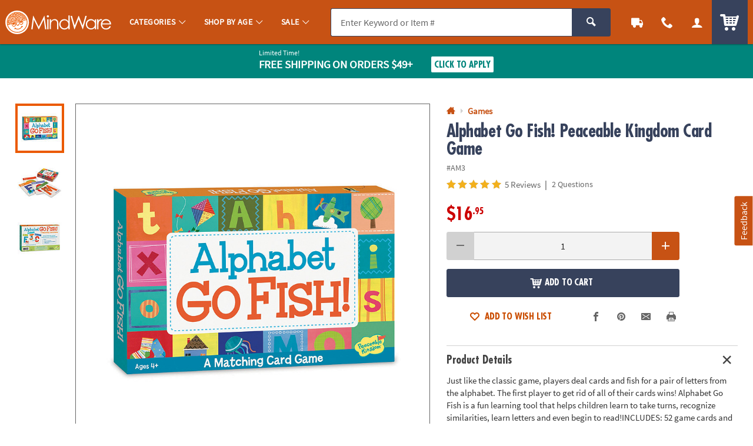

--- FILE ---
content_type: application/x-javascript; charset=utf-8
request_url: https://f.monetate.net/trk/4/s/a-835fc909/p/orientaltrading.com/750499341-0?mr=t1761549291&mi=%272.638844546.1768607396407%27&cs=!t&e=!(viewProduct,viewPage,gr,gt)&p=!((productId:AM3,sku:AM3))&pt=product&r=%27%27&sw=1280&sh=720&sc=24&j=!f&tg=!(!(53179),!(68699),!(68695),!(78422),!(81178))&u=%27https://www.mindware.orientaltrading.com/alphabet-go-fish-peaceable-kingdom-card-game-a2-AM3.fltr%3FcategoryId%3D553541%25201600%27&fl=!f&hvc=!t&eoq=!t
body_size: 5856
content:
monetate.r4("750499341-0",[{"args":[1768607397.6843],"op":"sst"},{"args":[{"content":"/*console.log('%c LOAD MONETATE window.scrollY: ', 'font-size: 16px; font-weight: bold;', window.scrollY); */\n\nfunction docReady(fn) {\n    /* see if DOM is already available*/\n    if (document.readyState === \"complete\" || document.readyState === \"interactive\") {\n        /* call on next available tick */\n        setTimeout(fn, 1);\n    } else {\n        document.addEventListener(\"DOMContentLoaded\", fn);\n    }\n}","discriminator":"content","ref":"64/5939538.js","type":"javascript"}],"actionId":3415414,"op":"insertJavascript"},{"args":[{"content":"","discriminator":"ref","ref":"64/5945080.js","type":"javascript"}],"actionId":5773012,"op":"insertJavascript"},{"args":[{"content":".p_slidal.js_quickview { display:none !important; }","discriminator":"content","ref":"64/5975450.css","type":"css"}],"actionId":5803761,"op":"insertCSS"},{"args":[{"content":"docReady(function() {\n  console.log('docReady');\n  \n    var waitForThings = setInterval(function () {\n      if (typeof $ != 'undefined') {\n        \n        $('.js_percent_off').each(function () {\n          var text = $(this).text();\n\n          if (text.includes('SAVE -')) {\n            $(this).hide();\n          }\n        });\n        \n        $(document).ajaxComplete(function (event, xhr, settings) {\n          if (settings.url.includes(\"/checkout/review-shipments\")) {\n            \n            setTimeout(function () {\n              $('.u_txtXXS.u_padBXXS.u_bold > .u_align_middle.u_txtColor1').each(function () {\n                var text = $(this).text();\n\n                if (text.includes('SAVE -')) {\n                  $(this).hide();\n                }\n              }); \n            }, 250);\n\n\n          }\n        });\n        \n              \n\n      clearInterval(waitForThings);\n      }\n  }, 10);\n     \n});","discriminator":"content","ref":"64/5975489.js","type":"javascript"},0],"actionId":5803748,"op":"insertJavascript"},{"args":[{"content":"docReady(function() {\n  console.log('docReady');\n  \n    var waitForThings = setInterval(function () {\n      if (typeof $ != 'undefined' && typeof util != 'undefined') {\n        \n        util.qmEvent(692, 'Monetate Analytics');\n        console.log(\"%c Monetate/QM Analytics Action\",\"font-size:12px;font-weight:bold;color:darkviolet;\");\n              \n      \n      clearInterval(waitForThings);\n      }\n  }, 10);\n     \n});","discriminator":"content","ref":"64/5882454.js","type":"javascript"},1],"actionId":5730894,"op":"insertJavascript"},{"args":[{"content":"docReady(function() {\n  \n    var waitForThings = setInterval(function () {\n      if (typeof $ != 'undefined') {\n              \n            \n              \n      \n      clearInterval(waitForThings);\n      }\n  }, 10);\n     \n});","discriminator":"content","ref":"64/5825848.js","type":"javascript"},1],"actionId":5685822,"op":"insertJavascript"},{"actionEvents":["op_impression"],"args":["<nav class=\"c_menu_links u_txtM u_lhf u_padS\" data-menu=\"contact\">\n    <div class=\"\">\n        <div class=\"u_txtS u_uppercase\">Call us</div>\n        <div class=\"o_hXL u_bold u_txtColor1 u_marBS\">1-800-875-8480</div>\n        <ul class=\"u_txtS u_marBS\">\n            <li>Monday-Friday 7AM-9PM CT</li>\n            <li>Saturday-Sunday 8AM-8PM CT</li>\n        </ul>\n        <div class=\"u_txtS u_font4 u_marBXS\">We're here to help. Feel free to <a href=\"/h3-help-contact-us.fltr\" class=\"u_a u_txtColor1 u_txtColor2_hover\" tabindex=\"\">contact us</a> with any questions or concerns.</div>\n    </div>\n</nav>","nav[data-menu=\"contact\"]","replace",null,{"content":"","discriminator":"content","ref":"64/874569.css","type":"javascript"},{"content":"","discriminator":"content","ref":"64/874569.css","type":"css"},0,0],"actionId":5639823,"op":"allInOneV2"},{"args":[{"content":"docReady(function() {\n  console.log('docReady');\n  \n    var waitForThings = setInterval(function () {\n      if (typeof $ != 'undefined' && typeof plug != 'undefined') {\n        \n        console.log('%cFIX - remove promo background color', 'font-weight: bold; color: red;');\n        $('#site_promo .u_bgAccent').css('background-color', '');\n        \n              \n      \n      clearInterval(waitForThings);\n      }\n  }, 10);\n     \n});","discriminator":"content","ref":"64/5744350.js","type":"javascript"},0],"actionId":5629056,"op":"insertJavascript"},{"args":[{"content":"","discriminator":"ref","ref":"64/5613285.js","type":"javascript"},1],"actionId":5538300,"op":"insertJavascript"},{"args":[{"content":"docReady(function() {\n  console.log('docReady - QTY Discount UOM');\n  \n    var waitForThings = setInterval(function () {\n      if (typeof $ != 'undefined' && typeof plug != 'undefined' && typeof util != 'undefined') {\n              \n        $('#pdp_main_item_options .c_sku_qty_discount_cont').each(function(){\n          \n          \n          var baseUOM = $('#pdp_main_item_details .c_count').text() || '';\n          \n          if (baseUOM.indexOf('Makes') > -1) {\n            console.log('%c Qty Discount UOM Fix: ', 'color: red; font-weight: bold; font-size: 20px;', $(this));\n            var $base = $(this).find('.c_sku_break_price_list .c_sku_break_price_tier').first();\n            var $qty = $base.find('.c_sku_break_qty span.u_inline_block');\n            $qty.text('(' + baseUOM.trim() + ')');\n            \n          }\n        \n        });\n            \n              \n      \n      clearInterval(waitForThings);\n      }\n  }, 10);\n     \n});","discriminator":"content","ref":"64/5914053.js","type":"javascript"},1],"actionId":5757451,"op":"insertJavascript"},{"args":[{"content":"docReady(function() {\n  console.log('docReady');\n  \n    var waitForThings = setInterval(function () {\n      if (typeof $ != 'undefined' && typeof plug != 'undefined') {\n              \n              $('.c_sku_break_price_tier_cost').each(function() {\n                var priceText = $(this).text().trim();\n\n                // Remove non-numeric characters except dot\n                var cleanValue = parseFloat(priceText.replace(/[^0-9.]/g, ''));\n\n                // Reformat as $XX.XX (2 decimal places)\n                if (!isNaN(cleanValue)) {\n                  $(this).text('$' + cleanValue.toFixed(2));\n                }\n              });\n              \n      \n      clearInterval(waitForThings);\n      }\n  }, 10);\n     \n});","discriminator":"content","ref":"64/5860875.js","type":"javascript"},1],"actionId":5711393,"op":"insertJavascript"},{"args":[{"content":"docReady(function() {\n  console.log('docReady');\n  \n    var waitForThings = setInterval(function () {\n      if (typeof $ != 'undefined' && typeof plug != 'undefined' && typeof util != 'undefined') {\n     \n        util.qmEvent(692, 'blank_b_121624');\n\n      clearInterval(waitForThings);\n        \n      }\n  }, 10);\n     \n});","discriminator":"content","ref":"64/5526287.js","type":"javascript"},1],"actionId":5466459,"op":"insertJavascript"},{"args":[{"content":"docReady(function() {\n  console.log('docReady');\n  \n    var waitForThings = setInterval(function () {\n      if (typeof $ != 'undefined' && typeof plug != 'undefined' && typeof util != 'undefined') {\n     \n        util.qmEvent(692, 'blank_desktop_b_250220');\n\n      clearInterval(waitForThings);\n        \n      }\n  }, 10);\n     \n});","discriminator":"content","ref":"64/5590249.js","type":"javascript"},1],"actionId":5518311,"op":"insertJavascript"},{"args":[{"content":"","discriminator":"ref","ref":"64/5314737.js","type":"javascript"},1],"actionId":5239383,"op":"insertJavascript"},{"args":[{"content":"/* FOR PAYPAL BUTTONS on PATC MODAL AND CART*/\n#p_paypal_buttons { display: none!important; }\n","discriminator":"content","ref":"64/5659141.css","type":"css"}],"actionId":5563490,"op":"insertCSS"},{"args":[{"content":"","discriminator":"ref","ref":"64/5858281.js","type":"javascript"},1],"actionId":5708896,"op":"insertJavascript"},{"args":[{"content":" a[href$='account/saved-payments'] {display: none; }","discriminator":"content","ref":"64/5352230.css","type":"css"}],"actionId":5308802,"op":"insertCSS"},{"args":[{"content":"docReady(function() {\n  console.log('docReady');\n  \n    var waitForThings = setInterval(function () {\n      if (typeof $ != 'undefined' && typeof plug != 'undefined') {\n              \n            $(\"a[href$='account/saved-payments']\").parent().remove();\n              \n      \n      clearInterval(waitForThings);\n      }\n  }, 10);\n     \n});","discriminator":"content","ref":"64/5352248.js","type":"javascript"},0],"actionId":5308812,"op":"insertJavascript"},{"args":[{"content":" a[href$='account/wishlists'] {display: none; }","discriminator":"content","ref":"64/5557103.css","type":"css"}],"actionId":5493212,"op":"insertCSS"},{"args":[{"content":"","discriminator":"ref","ref":"64/4977803.js","type":"javascript"},1],"actionId":5007493,"op":"insertJavascript"},{"args":[{"content":"","discriminator":"ref","ref":"64/5973470.js","type":"javascript"},1],"actionId":4880435,"op":"insertJavascript"},{"args":[{"content":".c_sku_case_opt  { display:none; }\n\n/*hide amex cc error message in checkout - saved payments is off*/\n.js_cc_save_error_msg  {display:none;}\n  \n\n.c_sku_low_qty_message {margin-bottom: .5em;}","discriminator":"content","ref":"64/5910589.css","type":"css"}],"actionId":5186958,"op":"insertCSS"},{"args":[{"content":".osano-cm-widget,\nli .osano-cm-description,\n.osano-cm-disclosure__toggle,\nlabel[for=\"osano-cm-drawer-toggle--category_OPT_OUT\"]{\n    display: none;\n}\n\n#osano-cm-consent--view {\n    display: block;\n}\n\n.osano-cm-list-item__drawer-toggle.osano-cm-drawer-toggle {\n    padding: 1em 0;\n}\n\n.osano-cm-disclosure {\n    margin: 0;\n    padding: 0;\n}\n\n.osano-cm-info-views {\n    max-height: 90%;\n}","discriminator":"content","ref":"64/4892981.css","type":"css"}],"actionId":4848862,"op":"insertCSS"},{"args":[{"content":"","discriminator":"ref","ref":"64/4163580.js","type":"javascript"},0],"actionId":4404388,"op":"insertJavascript"},{"args":[{"content":"","discriminator":"ref","ref":"64/5714292.css","type":"css"}],"actionId":4305031,"op":"insertCSS"},{"args":[{"content":"docReady(function() {\n  console.log('docReady');\n  \n    var waitForThings = setInterval(function () {\n      if (typeof $ != 'undefined' && typeof plug != 'undefined') {\n        \n        //$('body').addClass('js_season_christmas');\n\n      clearInterval(waitForThings);\n      }\n  }, 10);\n     \n});","discriminator":"content","ref":"64/4515681.js","type":"javascript"},0],"actionId":4308821,"op":"insertJavascript"},{"args":[{"content":"","discriminator":"ref","ref":"64/4589158.js","type":"javascript"},1],"actionId":4702367,"op":"insertJavascript"},{"args":[{"content":"docReady(function() {\n    console.log('Doc Ready Collections B');\n    /*\n    if(typeof (QuantumMetricAPI) != 'undefined') {\n        console.log('QM Found');\n        window.QuantumMetricAPI.sendEvent(692, 0, 'collections_b'); // promo code -\n    }\n    */\n  \n    var waitForThings = setInterval(function () {\n      if (typeof $ != 'undefined' && typeof plug != 'undefined' && typeof util != 'undefined') {\n                \n      util.qmEvent(692, 'show_collections_b');\n        \n      clearInterval(waitForThings);\n      }\n  }, 10);\n     \n});","discriminator":"content","ref":"64/4359464.js","type":"javascript"},1],"actionId":4531257,"op":"insertJavascript"},{"args":[{"content":"/*HIDE*/\n\n/*Ideas Module*/\n.c_idea_section\n/*Recommended Collections\n.c_recommendation_ptp*/\n{\n  visibility: hidden;\n  height:0;\n  overflow: hidden;\n  pointer-events: none;\n}\n\n/*Packages Including This Item\n.c_recommendation_packages {\n\tdisplay: block !important;\n}*/\n\n/*SHOW*/\n/*Recently Viewed\n.c_recommendation_recently_viewed\n*/\n\n/*\nReplacement Item\n.c_sku_oos_replacement\n*/","discriminator":"content","ref":"64/4331987.css","type":"css"}],"actionId":4531262,"op":"insertCSS"},{"args":[{"content":"","discriminator":"ref","ref":"64/5974451.js","type":"javascript"},1],"actionId":5439338,"op":"insertJavascript"},{"args":[{"content":"var badges_New = [];","discriminator":"content","ref":"64/5974171.js","type":"javascript"},1],"actionId":5802879,"op":"insertJavascript"},{"args":[{"content":"var badges_CyberWeek = [];","discriminator":"content","ref":"64/5491941.js","type":"javascript"},1],"actionId":5439339,"op":"insertJavascript"},{"args":[{"content":"","discriminator":"ref","ref":"64/5974377.js","type":"javascript"},1],"actionId":5439341,"op":"insertJavascript"},{"args":[{"content":"","discriminator":"ref","ref":"64/4898800.css","type":"css"}],"actionId":5439342,"op":"insertCSS"},{"args":[{"content":"#fb-share, .p_social_facebook {\n display:none; \n}","discriminator":"content","ref":"64/4419800.css","type":"css"}],"actionId":4595540,"op":"insertCSS"},{"args":[{"content":"","discriminator":"ref","ref":"64/5659818.js","type":"javascript"},1],"actionId":5566703,"op":"insertJavascript"},{"args":[{"content":"docReady(function () {\n  console.log('docReady');\n\n  var waitForThings = setInterval(function () {\n    if (typeof $ != 'undefined' && typeof plug != 'undefined') {\n\n      console.log('MONETATE FIX - HIDE LEGACY QV ATW when on PDP!');\n\n      var isPDP = $('#pdp_main_item').length > 0;\n\n\n      if (isPDP) {\n\n        $('body').append('<style type=\"text/css\">.p_slidal_wrapper .js-addtolist-button{display:none}</style>');\n\n      }\n\n      clearInterval(waitForThings);\n    }\n  }, 10);\n\n});","discriminator":"content","ref":"64/5679918.js","type":"javascript"},1],"actionId":5580567,"op":"insertJavascript"},{"args":[{"content":".product-option_carousel { display: none; }\n\n","discriminator":"content","ref":"64/4115723.css","type":"css"}],"actionId":4371633,"op":"insertCSS"},{"args":[{"content":"","discriminator":"ref","ref":"64/4119513.js","type":"javascript"},1],"actionId":4363100,"op":"insertJavascript"},{"args":[{"content":"docReady(function() {\n  console.log('docReady');\n  \n    var waitForThings = setInterval(function () {\n      if (typeof $ != 'undefined' && typeof plug != 'undefined') {\n              \n        console.log(\"SHOW BODY\");\n            \n        $('body').addClass('js_show_body');\n      \n      clearInterval(waitForThings);\n      }\n  }, 10);\n     \n});","discriminator":"content","ref":"64/3931924.js","type":"javascript"},1],"actionId":4241796,"op":"insertJavascript"},{"args":[{"content":".c_uni_mbrands > ul > li:nth-child(1) {\n    visibility: visible;\n    opacity: 1;\n    transition: opacity 0.3s;\n    \n}\n\n.c_uni_mbrands > ul > li:nth-child(2) {\n    visibility: visible;\n    opacity: 1;\n    transition: opacity 0.3s;\n}\n\n\n.c_uni_mbrands > ul > li:nth-child(3) {\n    visibility: visible;\n    opacity: 1;\n    transition: opacity 0.3s;\n\n}","discriminator":"content","ref":"64/3657195.css","type":"css"}],"actionId":4050247,"op":"insertCSS"},{"args":[{"content":".c_uni_brand_list .c_uni_brand.c_uni_brand_otc {\n    visibility: visible;\n    opacity: 1;\n    transition: opacity 0.3s;\n\n}\n\n.c_uni_brand_list .c_uni_brand.c_uni_brand_mw {\n    visibility: visible;\n    opacity: 1;\n    transition: opacity 0.3s;\n\n}\n\n.c_uni_brand_list .c_uni_brand.c_uni_brand_f36 {\n    visibility: visible;\n    opacity: 1;\n    transition: opacity 0.3s;\n\n}","discriminator":"content","ref":"64/3659376.css","type":"css"}],"actionId":4050248,"op":"insertCSS"},{"args":[{"content":"","discriminator":"ref","ref":"64/4318346.js","type":"javascript"},0],"actionId":4419738,"op":"insertJavascript"},{"args":[{"content":"var cm_SkipHandlerReg = \"F\";\nconsole.log('skipHandlerReg object injected');","discriminator":"content","ref":"64/3330037.js","type":"javascript"},1],"actionId":3793871,"op":"insertJavascript"},{"actionEvents":["op_impression"],"args":["<div class=\"p_side_tab_wrapper js_feedback_wrapper\">\n<div class=\"u_absolute p_side_tab p_side_tabR u_txt_v_center\"><button class=\"o_btnColor1 u_txtWhite u_font4 u_txtXS@mobile u_padVXXS u_padHXS u_padHS@mobile p_side_tab_cont u_a p_slidal p_slidal__slider js_feedback_tab\" tabindex=\"0\">Feedback</button></div>\n</div>\n<!-- CONTAINER FOR PROMO MODAL CONTENT -->\n\n<div class=\"js_feedback_slidal u_none\">\n<div class=\"p_slidal_cont p_slidalS u_padB0 p_feedback_slidal\">\n<div class=\"p_slidal_header u_pad0\">&nbsp;</div>\n\n<div class=\"p_slidal_inner u_padB0\">\n<div class=\"qualtrics_loading js_loading u_padM u_marBS u_relative u_h_100 u_table u_mar0 u_w_100\">\n<div class=\"u_txtM u_txtGray4 u_txt_center u_inline_block u_h_100 u_table_cell u_align_middle\"><span class=\"u_txtS u_align_middle\">Loading...</span></div>\n</div>\n\n<div class=\"qualtrics_wrapper\" style=\"display:none;\">&nbsp;</div>\n</div>\n</div>\n<!-- EARLY CALLBACK -->\n\n<div class=\"p_slidal_ecb\"><script type=\"text/javascript\">\n            var p_slidal_ecb = function () {\n                $('.js_feedback_slidal').removeClass('u_none');\n\n                console.log(\"%c FEEDBACK CALLBACK\",\"font-size:12px;font-weight:bold;color:darkviolet;\");\n                \n                var uatu = new MutationObserver(function (mutations, observer) {\n                    \n                    $.each(mutations, function (i, mutation) {                        \n                        var addedNodes = $(mutation.addedNodes);\n                        var $iFrame = $('#qualtrics_feedback_frame');\n                        var filteredEl = addedNodes.find($iFrame).addBack($iFrame);\n    \n                        if (filteredEl.length) {\n                            console.log(\"%c QUALTRICS IFRAME LOADED\",\"font-size:12px;font-weight:bold;color:darkviolet;\", filteredEl);\n                            setTimeout(function () {\n                                $('.qualtrics_loading').fadeOut('150', function () {\n                                    var $wrapper = $('.qualtrics_wrapper');\n                                                                        \n                                    $wrapper.find($iFrame).attr('style', '');\n                                    $wrapper.fadeIn('150', function() {\n                                        if ( !$.trim( $wrapper.html() ).length ) {                                            \n                                            // errorMsg();\n                                            console.log(\"%c EMPTY IFRAME\",\"font-size:12px;font-weight:bold;color:darkviolet;\");\n                                        }\n                                    });\n            \n                                    uatu.disconnect();\n                                });\n                            }, 500);\n                        }\n    \n                    });\n                });\n    \n                uatu.observe(document.documentElement, {\n                    childList: true,\n                    subtree: true\n                });\n\n    \n                // BUILD QUERY PARAM VALUES FOR FEEDBACK URL\n                if (util.utagCheck()) {\n\n                    var site_brand = 'OTC';\n\n                     if (utag_data.cm_prefix.indexOf('MW') == 0) {\n                        site_brand = 'MW';\n                    } else if (utag_data.cm_prefix.indexOf('F3') == 0) {\n                        site_brand = 'F36';\n                    } else if (utag_data.cm_prefix.indexOf('HX') == 0) {\n                        site_brand = 'HEX';\n                    }\n\n                    var brand = 'BRAND_NAME=' + site_brand;\n\n                    var device = '&DEVICE_TYPE=' + utag_data.device_type;\n                    var uuid = '&UUID=' + $.trim(utag_data.customer_uuid);\n\n                    var customer_email = '';\n                    if (utag_data.customer_email != '' && utag_data.customer_email != undefined) {\n                        customer_email = '&CUSTOMER_EMAIL=' + utag_data.customer_email;                        \n                    }\n                    if (utag_data.order_customer_email != undefined) {\n                        customer_email = '&CUSTOMER_EMAIL=' + utag_data.order_customer_email;\n                    }\n\n                    var order_number = '';\n                    if (utag_data.order_id != undefined) {\n                        var order_number = '&ORDER_NBR=' + utag_data.order_id;\n                    }\n                }\n\n                var qmSession = '&QM_SESSION_ID=' + $.cookie('QuantumMetricSessionID');\n                var qmUser = '&QM_USER_ID=' + $.cookie('QuantumMetricUserID');\n                var reportedUrl = '&TRIGGER_PAGE=' + window.location.href;\n\n                // CREATE QM FEEDBACK URL\n                var feedbackUrl = 'https://otc.az1.qualtrics.com/jfe/form/SV_8okv57nS4AGE6vH?' + brand + device + qmSession + qmUser + uuid + customer_email + order_number + reportedUrl;\n\n                // EXAMPLE: https://otc.az1.qualtrics.com/jfe/form/SV_8okv57nS4AGE6vH?Brand%20Name=OTC&Device%20Type=DESKTOP&QMSession=af5b81614763292bb22f8125ccd02c2b&QMUser=1c1299980bf560f2c64d7b0df8dc06f3&UUID=3078534&Customer%20Email=dmiller@oriental.com&Order%20Number=undefined&Reported%20URL=https://www.orientaltrading.com/web/shoppingcart\n    \n                var qualtricsFrame = '<div class=\"u_marTM\"><iframe id=\"qualtrics_feedback_frame\" src=\"' + feedbackUrl + '\" class=\"u_marAuto u_w_100 u_h_100 u_absolute qualtrics_iframe\" title=\"Share Your Feedback\" frameborder=\"0\" marginheight=\"0\" marginwidth=\"0\"></iframe></div>';\n                console.log('%c qualtricsFrame: ','font-size:12px;font-weight:bold;color:darkviolet;', qualtricsFrame);\n    \n                setTimeout(function () {\n                    $('.qualtrics_wrapper').empty().append(qualtricsFrame);            \n                    console.log(\"%c ADD QUALTRICS IFRAME\",\"font-size:12px;font-weight:bold;color:darkviolet;\");\n                }, 1000);\n\n                \n            }\n        </script></div>\n\n<div class=\"p_slidal_cb\"><script type=\"text/javascript\">\n            var p_slidal_cb = function () {         \n                \n                \n\n            }\n        </script></div>\n</div>\n","#main_wrapper","last",null,{"content":"","discriminator":"ref","ref":"64/5970721.js","type":"javascript"},{"content":".js_agent_view .js_feedback_wrapper {\n  display: none;\n}","discriminator":"content","ref":"64/5144261.css","type":"css"},0,0],"actionId":4970899,"op":"allInOneV2"},{"args":[],"actionId":3038248,"op":"nop"},{"args":[],"actionId":411127,"op":"nop"},{"args":[],"actionId":433533,"op":"nop"},{"args":[],"actionId":1341080,"op":"nop"},{"eventId":58881,"args":[".header-module_2 .brand-list li.brand"],"op":"trackClick"},{"eventId":58882,"args":[".header-module_2.ab_fancy .uni_brand_list li.uni_brand > a"],"op":"trackClick"},{"eventId":66733,"args":["#brand_nav > div.c_uni_mbrands:not(.mbrands_test) > ul li a"],"op":"trackClick"},{"eventId":66880,"args":[".c_uni_brand_cf3_test"],"op":"trackClick"},{"eventId":66881,"args":[".c_uni_brand_cf3:not(.c_uni_brand_cf3_test)"],"op":"trackClick"},{"eventId":66943,"args":[".dateForm"],"op":"trackForm"},{"eventId":66732,"args":["#brand_nav > div.c_uni_mbrands.mbrands_test > ul li a"],"op":"trackClick"},{"eventId":67071,"args":["#monetate_selectorHTML_16611038_0 li"],"op":"trackClick"},{"eventId":67436,"args":["body .dateForm_content .dateForm_submit"],"op":"trackClick"},{"eventId":67437,"args":["button.o_btnAction.dateForm_submit"],"op":"trackForm"},{"eventId":67438,"args":["date_modal_submit"],"op":"trackApi"},{"eventId":69844,"args":["#rfk_search_container > div.rfk_left_pane > div.rfk_suggestions> ul.suggestion > li ul li a"],"op":"trackClick"},{"eventId":69912,"args":["form.c_main_search"],"op":"trackForm"},{"eventId":69918,"args":["mobile_search"],"op":"trackApi"},{"eventId":70814,"args":["#header_feedback > a.QSILink.SI_6FiaP1ZngdMcbgp_Link"],"op":"trackClick"},{"eventId":70815,"args":["body > div.QSIFeedBackLink.SI_ex2DjsqAqNdBGNn_FeedBackLinkContainer"],"op":"trackClick"}]);